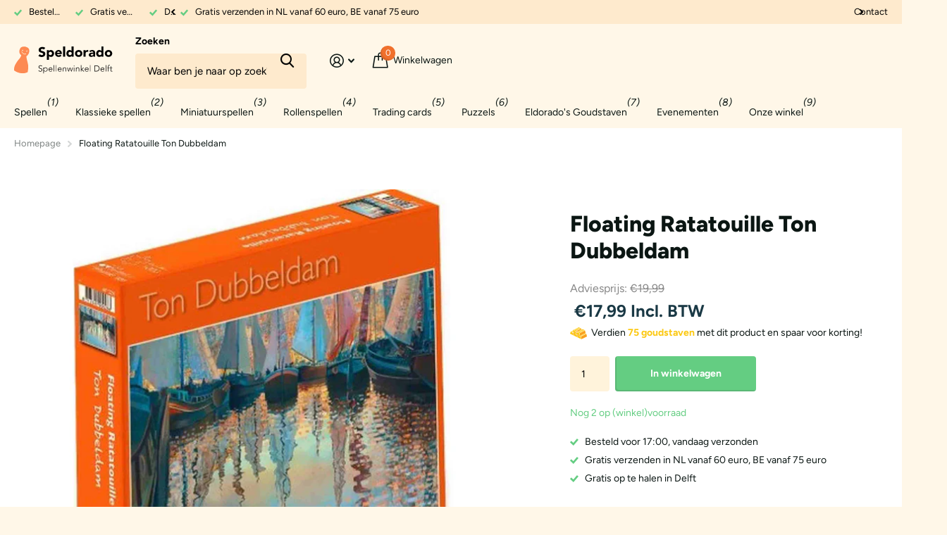

--- FILE ---
content_type: text/css
request_url: https://speldorado.com/cdn/shop/t/24/assets/custom.css?v=158081172205813040711769600527
body_size: 1089
content:
#shopify-section-sticky-add-to-cart{display:none}#cart .l4ca.compact.in-panel li{background:transparent;box-shadow:none}.old-price,.overlay-sale{display:none!important}:root{--dark_fg: #000 !important;--dark_pl: #000 !important;--b2r: 12px !important}body #root .link-btn a{display:flex;justify-content:center;align-items:center;padding:8px 40px;height:auto}body .icon-chevron-right{display:none}input[type=email],input[type=text],textarea#comment,input[type=tel],textarea#bericht{color:#000}input[type=number]{color:#000;border:0px}.form-cart #qty-1{background-color:#feeacd}@media only screen and (max-width: 760px){#root ul.l4ft li[class*=size-].size-s-mobile{--mih: 45vw !important}}.klaviyo-bis-trigger{text-align:left!important;margin-top:20px!important;margin-bottom:12px!important;font-size:16px}@media only screen and (min-width: 760px){.slider .swiper-wrapper .swiper-slide,.swiper-slide .product-card{height:100%}}@media only screen and (max-width: 760px){body .l4cl.s4wi .swiper-slide{width:240px!important;margin-right:16px!important}}@media only screen and (min-width: 760px){.recently-viewed-products .l4cl .product-card{max-width:33%}}#collection{display:grid!important;grid-template-columns:1fr 1fr 1fr 1fr;column-gap:20px;margin-left:0!important;width:100%!important}.product-card{border-radius:12px;background:#fff;box-shadow:0 2px 17px #0003;border:0px!important;width:100%!important;padding:20px}.slider .swiper-outer{padding:12px}.swiper-slide .product-card{border-radius:12px;background:#fff;box-shadow:0 2px 17px #0003;border:0px!important;width:100%!important;padding:20px}.slider .swiper-custom-pagination .swiper-button-nav{height:100%!important}.w33 .product-card{width:100%!important;padding:20px!important;margin-bottom:20px!important}.w33 .product-card:first-child{margin-top:0!important}.w33 .product-card:last-child{margin-bottom:0!important}#root .l4cl.hr .product-card figure{right:20px;top:50%;transform:translateY(-50%)}@media only screen and (max-width: 760px){#collection,.mobile-scroll,.mobile-compact{grid-template-columns:1fr 1fr}#root .l4cl.mobile-scroll li.product-card,#root .l4clmobile-compact li.product-card{width:100%!important}#collection{margin-left:0!important}.w33 .product-card:first-child{margin-top:20px!important}}#shopify-section-template--23495781450074__16605537948e81aa7a .w66,#shopify-section-template--23495781450074__section_image_with_products_97mrxn .w66{margin-right:20px}#shopify-section-template--23495781450074__16605537948e81aa7a .w100,#shopify-section-template--23495781450074__section_image_with_products_97mrxn w100{margin-bottom:0!important}#shopify-section-template--23495781450074__16605537948e81aa7a .w100 figure,#shopify-section-template--23495781450074__section_image_with_products_97mrxn .w100 figure{border-radius:12px}#shopify-section-template--23495781450074__16605537948e81aa7a .w100 h2,#shopify-section-template--23495781450074__16605537948e81aa7a .w100 p,#shopify-section-template--23495781450074__section_image_with_products_97mrxn .w100 h2,#shopify-section-template--23495781450074__section_image_with_products_97mrxn .w100 p{max-width:54%}#shopify-section-template--23495780925786__main-blog figure,#shopify-section-template--23495780761946__blogs_row figure{background-color:#fff7e8}#nav-bar ul li ul li.single_menu ul li{font-weight:400}#nav-bar ul li ul li.single_menu ul li a{min-height:0px}#nav-bar .miniatuurspellen ul li ul{display:flex}#nav-bar .miniatuurspellen ul li ul li ul{display:block}#nav-bar .miniatuurspellen ul li ul li{width:50%}#nav-bar .miniatuurspellen ul li ul li ul li{width:100%}#nav-bar .miniatuurspellen ul li ul li:last-child{position:relative}#nav-bar .miniatuurspellen ul li ul li:last-child:before{content:"";display:block;overflow:hidden;position:absolute;right:0;z-index:-1;margin:0;text-align:left;text-indent:-3000em;direction:ltr;left:-17px;top:0;bottom:0;border:0 solid var(--custom_drop_nav_bd);border-left-width:1px}#nav-bar .miniatuurspellen ul li ul li ul li:last-child:before{display:none}#nav-bar ul li ul li ul li ul li{font-weight:400}@media only screen and (min-width: 1000px){#header-outer #header .link-btn{display:none}}@media only screen and (max-width: 760px){#search:before{background:var(--custom_top_main_bg)!important}#root .shopify-section-header #nav:before{background:var(--custom_drop_nav_head_bg)!important}}@media only screen and (min-width: 767px){#shopify-section-footer div{width:20%!important}}@media only screen and (max-width: 767px){#shopify-section-sections--23495785021786__footer{margin-top:0!important}}#shopify-section-template--23495781450074__1660291161fe2caafb h2,#shopify-section-template--23495781450074__1660291161fe2caafb h1{width:330px;font-size:30px}#shopify-section-template--23495781450074__1660291161fe2caafb .main{border-radius:12px}#shopify-section-template--23495781450074__1660291161fe2caafb .w100 img{object-position:85% 85%!important}#shopify-section-template--24516330946906__1660291161fe2caafb .link-btn a{color:#f0702c!important}#shopify-section-template--24516330946906__1660291161fe2caafb .link-btn a:before{background:#fff!important}#shopify-section-template--24516330946906__1660291161fe2caafb .block-image_JHawrC .link-btn a{color:#fff!important}#shopify-section-template--24516330946906__1660291161fe2caafb .block-image_JHawrC .link-btn a:before{background:#f0702c!important}#shopify-section-template--23495781187930__main-collection{margin-top:60px}@media only screen and (min-width: 760px){.collection-wrapper article .w50{width:90%!important}}.select-wrapper .text{color:#000}#filter{background-color:#fff7e8;border-radius:12px;padding:40px 20px}@media only screen and (min-width: 1200px){.shopify-section .collection-wrapper aside{width:270px}}@media only screen and (max-width: 1000px){#filter{background-color:transparent}#filter h3{color:#000;background-color:transparent;font-size:24px;margin-bottom:28px}}.collection-wrapper aside nav li:first-child{display:none}#shopify-section-template--23495781187930__section_rich_text_MkGqaX .size-s{max-width:1000px;margin:100px auto auto;padding:0}#shopify-section-template--23739928248666__main-collection nav,#shopify-section-template--23739928248666__main-collection .select-wrapper{display:none}#shopify-section-template--23739928248666__main-collection #collection li:nth-last-child(-n+2){display:none}#shopify-section-template--23739922055514__main-collection a{cursor:default!important}#shopify-section-template--23739922055514__main-collection a:hover{text-decoration:none!important}#shopify-section-template--23739922055514__main-collection .stock,#shopify-section-template--23739922055514__main-collection .label,#shopify-section-template--23739922055514__main-collection .static{display:none}#main-product{margin-top:40px;margin-bottom:120px}#main-product .price{font-size:24px;font-weight:600;margin-bottom:0}#main-product .old-price{font-size:16px}#main-product .stock{margin-bottom:4px}#main-product #quantity{background:#fff3db;color:#000;border-color:#fff3db}shopify-accelerated-checkout{display:none}.pre_order_box{background-color:#64cd81;padding:28px;margin:20px 0;border-radius:8px}.pre_order_box p{margin-bottom:0;color:#fff;font-weight:600}.pre_order_box p.pre_order_titel{font-size:20px}#shopify-section-template--23680226591066__section_image_with_text_CLiYhx h1{margin-bottom:8px!important}#shopify-section-template--23680226591066__section_image_with_text_CLiYhx h2{font-weight:500;margin-bottom:20px}#shopify-section-template--23495782662490__page-service-info-blocks .palette-dark p{margin-bottom:4px}#shopify-section-template--23495782662490__page-service-info-blocks .palette-dark p.m15{margin-bottom:12px}#shopify-section-template--23495782662490__page-service-info-blocks .palette-dark ul,#shopify-section-template--23495782662490__page-service-info-blocks .palette-dark li{list-style:none;padding:0}#shopify-section-template--23495782662490__page-service-info-blocks .palette-light .box li:before{background:#f0702c!important;border-radius:var(--btn_br)!important}#shopify-section-template--23495782662490__page-service-info-blocks .palette-light .box li:hover:before{background:#fff!important}#shopify-section-template--23495782662490__breadcrumbs{margin-bottom:80px}#shopify-section-template--23495780925786__main-blog{margin-top:80px}#shopify-section-template--23495780761946__main-article{margin-top:80px;margin-bottom:120px}#shopify-section-template--23495780761946__main-article .lead img{max-height:400px;background-color:#fff7e8}#root .link-btn.tags{display:block!important}#root .link-btn.tags a{padding:0;min-width:auto}#root .link-btn.tags a:before{padding:0;width:auto;box-shadow:none;border:0px}#shopify-section-template--23495783022938__main-page,#shopify-section-template--23681931477338__1728563516e81c824e{margin-top:80px}
/*# sourceMappingURL=/cdn/shop/t/24/assets/custom.css.map?v=158081172205813040711769600527 */
